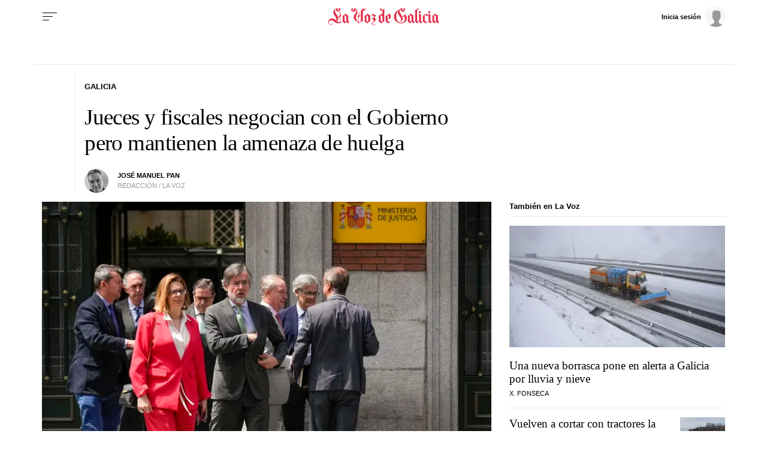

--- FILE ---
content_type: application/javascript
request_url: https://sijai.wemass.com/
body_size: 320
content:
(function() {
    top.postMessage({ message: 'sijai', isCreatingId: true, sijai: '06a3a5990363f065ac87a300eed5021177f82b69ef' }, '*');
})();